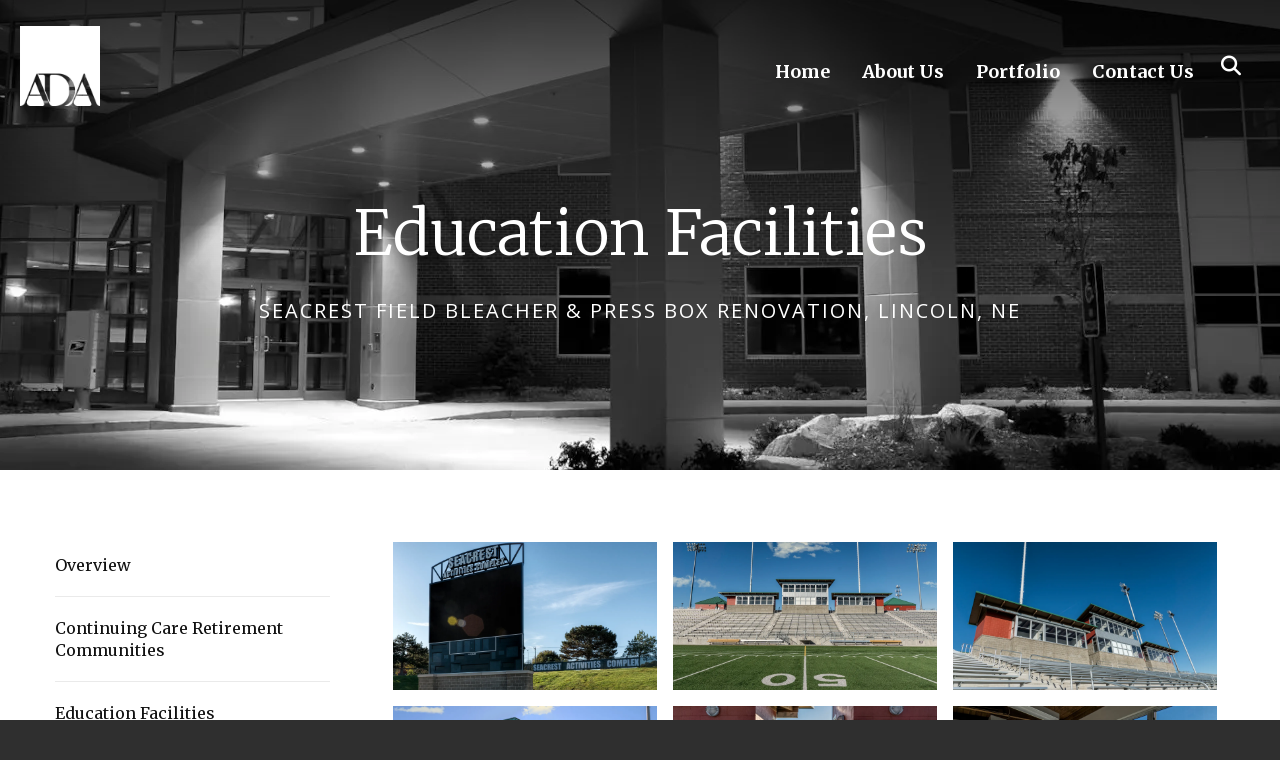

--- FILE ---
content_type: text/html; charset=UTF-8
request_url: https://www.adalincoln.com/portfolio/education-facilities/seacrest-field.html
body_size: 7576
content:
<!DOCTYPE html>

<!--[if lt IE 9]><html lang="en" class="no-js lt-ie10 lt-ie9"><![endif]-->
<!--[if IE 9]><html lang="en" class="no-js is-ie9 lt-ie10"><![endif]-->
<!--[if gt IE 9]><!--><html lang="en" class="no-js"><!--<![endif]-->

<head>
  <title>Seacrest Field Bleacher &amp; Press Box Renovation, Lincoln, NE : Education Facilities : Portfolio : Architectural Design Associates</title>
    <link rel="shortcut icon" href="https://cdn.firespring.com/images/114692cd-fd97-469a-b2bc-0f109770ee35"/>


<!-- Meta tags -->
<meta charset="utf-8">
<meta name="viewport" content="width=device-width, initial-scale=1.0">





  <meta property="og:title" content="Seacrest Field Bleacher &amp; Press Box Renovation, Lincoln, NE : Education Facilities : Portfolio : Architectural Design Associates">
  <meta property="og:url" content="https://www.adalincoln.com/portfolio/education-facilities/seacrest-field.html">
  <meta property="og:type" content="website">
        <meta name="twitter:card" content="summary">
  <meta name="twitter:title" content="Seacrest Field Bleacher &amp; Press Box Renovation, Lincoln, NE : Education Facilities : Portfolio : Architectural Design Associates">
    
  <link rel="stylesheet" href="//cdn.firespring.com/core/v2/css/stylesheet.1769035783.css">

<!-- CSS -->
      <link rel="stylesheet" href="//cdn.firespring.com/designs/np_skyline/css/design-3622.1769035783.css">
  
<!-- SlickSlider Assets -->
  
<!-- jQuery -->
<script nonce="782e513681428dc1690b8466431e6a4aa9d8a61c3127d10cab682e79a4a3cd21" type="text/javascript">
  (function (window) {
    if (window.location !== window.top.location) {
      var handler = function () {
        window.top.location = window.location;
        return false;
      };
      window.onclick = handler;
      window.onkeypress = handler;
    }
  })(this);
</script>
  <script nonce="782e513681428dc1690b8466431e6a4aa9d8a61c3127d10cab682e79a4a3cd21" src="//cdn.firespring.com/core/v2/js/jquery.1769035783.js"></script>

<!-- Clicky Analytics -->
    <script
    nonce="782e513681428dc1690b8466431e6a4aa9d8a61c3127d10cab682e79a4a3cd21"
    type="text/javascript"
  >
    var firespring = { log: function () { return }, goal: function () { return } }
    var firespring_site_id = Number('66623517');
    (function () {
      var s = document.createElement('script')
      s.type = 'text/javascript'
      s.async = true
      s.src = 'https://analytics.firespring.com/js';
      (document.getElementsByTagName('head')[0] || document.getElementsByTagName('body')[0]).appendChild(s)
    })()
  </script>
<!-- End Clicky Analytics --><!-- Google External Accounts -->
<script
  async
  nonce="782e513681428dc1690b8466431e6a4aa9d8a61c3127d10cab682e79a4a3cd21"
  src="https://www.googletagmanager.com/gtag/js?id=G-LCDZ0N7L9P"
></script>
<script nonce="782e513681428dc1690b8466431e6a4aa9d8a61c3127d10cab682e79a4a3cd21">
  window.dataLayer = window.dataLayer || []

  function gtag () {dataLayer.push(arguments)}

  gtag('js', new Date())
    gtag('config', 'G-LCDZ0N7L9P')
  </script>
<!-- End Google External Accounts -->

            
  

</head>

  <body class="internal ">

  
    <a class="hidden-visually skip-to-main" href="#main-content">Skip to main content</a>

              <header class="header">

<!-- BEGIN .outer-wrap -->
<div class="outer-wrap">

    <!-- BEGIN .mobile_nav_container -->
    <div class="mobile_nav_container">

        <div class="search_icon search_overlay_toggle">
     <i class="fa fa-search"></i>
   </div><!-- end .search_toggle -->
    
  <div class="clearfix"></div>

  
    <!-- BEGIN nav -->
                                                        <nav class="nav  accordian mobile_dropdown" aria-label="Secondary">

    
    <ul class="nav__list nav-ul-0 nav">
      
    <li class="nav-level-0">
      <a href="https://www.adalincoln.com/welcome.html">Home</a>

      
    </li>


    <li class="nav-level-0 nav__list--parent">
      <a href="https://www.adalincoln.com/about/">About Us</a>

      
        <ul class="nav-ul-1">
           
    <li class="nav-level-1">
      <a href="https://www.adalincoln.com/about/">Our Firm</a>

      
    </li>


    <li class="nav-level-1">
      <a href="https://www.adalincoln.com/about/mission.html">Our Mission &amp; Vision</a>

      
    </li>


    <li class="nav-level-1">
      <a href="https://www.adalincoln.com/about/our-team.html">Our Team</a>

      
    </li>


    <li class="nav-level-1">
      <a href="https://www.adalincoln.com/about/green-initiatives.html">Green Initiatives</a>

      
    </li>


    <li class="nav-level-1">
      <a href="https://www.adalincoln.com/about/location.html">Our Location</a>

      
    </li>

        </ul>
      
    </li>


    <li class="nav-level-0 nav__list--parent nav__list--here">
      <a href="https://www.adalincoln.com/portfolio/">Portfolio</a>

      
        <ul class="nav-ul-1">
           
    <li class="nav-level-1">
      <a href="https://www.adalincoln.com/portfolio/">Overview</a>

      
    </li>


    <li class="nav-level-1">
      <a href="https://www.adalincoln.com/portfolio/continuing-care.html">Continuing Care Retirement Communities</a>

      
    </li>


    <li class="nav-level-1">
      <a href="https://www.adalincoln.com/portfolio/education-facilities.html">Education Facilities</a>

      
    </li>


    <li class="nav-level-1">
      <a href="https://www.adalincoln.com/portfolio/financial-institutions.html">Financial Institutions</a>

      
    </li>


    <li class="nav-level-1">
      <a href="https://www.adalincoln.com/portfolio/healthcare-facilities.html">Healthcare Facilities</a>

      
    </li>


    <li class="nav-level-1">
      <a href="https://www.adalincoln.com/portfolio/housing-projects.html">Housing Projects</a>

      
    </li>


    <li class="nav-level-1">
      <a href="https://www.adalincoln.com/portfolio/industrial-projects.html">Industrial and Metal Buildings Projects</a>

      
    </li>


    <li class="nav-level-1">
      <a href="https://www.adalincoln.com/portfolio/municipal-projects.html">Municipal Projects</a>

      
    </li>


    <li class="nav-level-1">
      <a href="https://www.adalincoln.com/portfolio/office-buildings.html">Office Buildings</a>

      
    </li>


    <li class="nav-level-1">
      <a href="https://www.adalincoln.com/portfolio/recreation-facilities.html">Recreation Facilities</a>

      
    </li>


    <li class="nav-level-1">
      <a href="https://www.adalincoln.com/portfolio/religious-facilities.html">Religious Facilities</a>

      
    </li>


    <li class="nav-level-1">
      <a href="https://www.adalincoln.com/portfolio/food-service.html">Restaurants/Food Service Facilities</a>

      
    </li>


    <li class="nav-level-1">
      <a href="https://www.adalincoln.com/portfolio/retail-facilities.html">Retail Facilities</a>

      
    </li>

        </ul>
      
    </li>


    <li class="nav-level-0">
      <a href="https://www.adalincoln.com/contact-us/">Contact Us</a>

      
    </li>

    </ul>

    
  </nav>


            <!-- END nav -->

    
  </div>
  <!-- END .mobile_nav_container -->

  <!-- BEGIN nav-logo -->
      <div class="nav-logo">
        <a href="https://www.adalincoln.com/welcome.html"><img alt="Architectural Design Associates" title="logo" src="https://cdn.firespring.com/images/b2580381-7a9b-4bdc-a57a-74165f79ab50.png"></a>
    </div>
    <!-- END nav-logo -->

  <!-- BEGIN nav -->
                                              <nav class="nav dropdown" aria-label="Secondary">

    
    <ul class="nav__list nav-ul-0 nav">
      
    <li class="nav-level-0">
      <a href="https://www.adalincoln.com/welcome.html">Home</a>

      
    </li>


    <li class="nav-level-0 nav__list--parent">
      <a href="https://www.adalincoln.com/about/">About Us</a>

      
        <ul class="nav-ul-1">
           
    <li class="nav-level-1">
      <a href="https://www.adalincoln.com/about/">Our Firm</a>

      
    </li>


    <li class="nav-level-1">
      <a href="https://www.adalincoln.com/about/mission.html">Our Mission &amp; Vision</a>

      
    </li>


    <li class="nav-level-1">
      <a href="https://www.adalincoln.com/about/our-team.html">Our Team</a>

      
    </li>


    <li class="nav-level-1">
      <a href="https://www.adalincoln.com/about/green-initiatives.html">Green Initiatives</a>

      
    </li>


    <li class="nav-level-1">
      <a href="https://www.adalincoln.com/about/location.html">Our Location</a>

      
    </li>

        </ul>
      
    </li>


    <li class="nav-level-0 nav__list--parent nav__list--here">
      <a href="https://www.adalincoln.com/portfolio/">Portfolio</a>

      
        <ul class="nav-ul-1">
           
    <li class="nav-level-1">
      <a href="https://www.adalincoln.com/portfolio/">Overview</a>

      
    </li>


    <li class="nav-level-1">
      <a href="https://www.adalincoln.com/portfolio/continuing-care.html">Continuing Care Retirement Communities</a>

      
    </li>


    <li class="nav-level-1">
      <a href="https://www.adalincoln.com/portfolio/education-facilities.html">Education Facilities</a>

      
    </li>


    <li class="nav-level-1">
      <a href="https://www.adalincoln.com/portfolio/financial-institutions.html">Financial Institutions</a>

      
    </li>


    <li class="nav-level-1">
      <a href="https://www.adalincoln.com/portfolio/healthcare-facilities.html">Healthcare Facilities</a>

      
    </li>


    <li class="nav-level-1">
      <a href="https://www.adalincoln.com/portfolio/housing-projects.html">Housing Projects</a>

      
    </li>


    <li class="nav-level-1">
      <a href="https://www.adalincoln.com/portfolio/industrial-projects.html">Industrial and Metal Buildings Projects</a>

      
    </li>


    <li class="nav-level-1">
      <a href="https://www.adalincoln.com/portfolio/municipal-projects.html">Municipal Projects</a>

      
    </li>


    <li class="nav-level-1">
      <a href="https://www.adalincoln.com/portfolio/office-buildings.html">Office Buildings</a>

      
    </li>


    <li class="nav-level-1">
      <a href="https://www.adalincoln.com/portfolio/recreation-facilities.html">Recreation Facilities</a>

      
    </li>


    <li class="nav-level-1">
      <a href="https://www.adalincoln.com/portfolio/religious-facilities.html">Religious Facilities</a>

      
    </li>


    <li class="nav-level-1">
      <a href="https://www.adalincoln.com/portfolio/food-service.html">Restaurants/Food Service Facilities</a>

      
    </li>


    <li class="nav-level-1">
      <a href="https://www.adalincoln.com/portfolio/retail-facilities.html">Retail Facilities</a>

      
    </li>

        </ul>
      
    </li>


    <li class="nav-level-0">
      <a href="https://www.adalincoln.com/contact-us/">Contact Us</a>

      
    </li>

    </ul>

    
  </nav>


        <!-- END nav -->


  

      <div class="search_icon search_overlay_toggle">
    <i class="fa fa-search"></i>
  </div><!-- end .search_toggle -->
   
  <!-- BEGIN mobile_menu-->
   <div class="mobile_menu">
    <i class="fa fa-bars"></i>
   </div><!-- end .mobile_menu -->

  </div><!-- end outer-wrap -->

  <!-- BEGIN .end_header -->
  <div class="end_header"></div>
  <!-- END .end_header -->

  </header><!-- end header -->
      
      
   <!-- BEGIN .masthead_section -->
  <div class="masthead_section has-bg">
    <!-- BEGIN .wrap -->
    <div class="wrap">

        <h4>Seacrest Field Bleacher & Press Box Renovation, Lincoln, NE</h4>    <div id="content_db8af73ddb67a895f219b82f89700934"  class="image" style="max-width: 1600px;">
    
    <img
        loading="lazy"
        width="1600"
        height="470"
        alt=""
        src="https://cdn.firespring.com/images/a91501a7-221f-44d5-b6e5-384d8003450a.jpg"
        srcset="https://cdn.firespring.com/images/659d5155-ea63-4ee6-8a09-6f25abbd6a1f.jpg 600w, https://cdn.firespring.com/images/91536f2b-f25f-4e2f-9323-08a4d8b1a821.jpg 1200w, https://cdn.firespring.com/images/a91501a7-221f-44d5-b6e5-384d8003450a.jpg 1600w"
        itemprop="image"
                    >
    

          </div>

  
    <h1>Education Facilities</h1>
  
  </div>
    <!-- END .wrap -->
 </div>
   <!-- END .masthead_section -->


   
   <main id="main-content">
     <!-- BEGIN .wrap -->
     <div class="wrap">

        
          <!-- BEGIN .sidebar_section -->
          <div class="sidebar_section">

                              <!-- BEGIN sidebar -->
                                                                                                                      <nav class="nav nav nav_secondary accordian subnav" aria-label="Secondary">

    
    <ul class="nav__list nav-ul-0 nav">
      
    <li class="nav-level-0">
      <a href="https://www.adalincoln.com/portfolio/">Overview</a>

      
    </li>


    <li class="nav-level-0">
      <a href="https://www.adalincoln.com/portfolio/continuing-care.html">Continuing Care Retirement Communities</a>

      
    </li>


    <li class="nav-level-0">
      <a href="https://www.adalincoln.com/portfolio/education-facilities.html">Education Facilities</a>

      
    </li>


    <li class="nav-level-0">
      <a href="https://www.adalincoln.com/portfolio/financial-institutions.html">Financial Institutions</a>

      
    </li>


    <li class="nav-level-0">
      <a href="https://www.adalincoln.com/portfolio/healthcare-facilities.html">Healthcare Facilities</a>

      
    </li>


    <li class="nav-level-0">
      <a href="https://www.adalincoln.com/portfolio/housing-projects.html">Housing Projects</a>

      
    </li>


    <li class="nav-level-0">
      <a href="https://www.adalincoln.com/portfolio/industrial-projects.html">Industrial and Metal Buildings Projects</a>

      
    </li>


    <li class="nav-level-0">
      <a href="https://www.adalincoln.com/portfolio/municipal-projects.html">Municipal Projects</a>

      
    </li>


    <li class="nav-level-0">
      <a href="https://www.adalincoln.com/portfolio/office-buildings.html">Office Buildings</a>

      
    </li>


    <li class="nav-level-0">
      <a href="https://www.adalincoln.com/portfolio/recreation-facilities.html">Recreation Facilities</a>

      
    </li>


    <li class="nav-level-0">
      <a href="https://www.adalincoln.com/portfolio/religious-facilities.html">Religious Facilities</a>

      
    </li>


    <li class="nav-level-0">
      <a href="https://www.adalincoln.com/portfolio/food-service.html">Restaurants/Food Service Facilities</a>

      
    </li>


    <li class="nav-level-0">
      <a href="https://www.adalincoln.com/portfolio/retail-facilities.html">Retail Facilities</a>

      
    </li>

    </ul>

    
  </nav>


                                      <!-- END sidebar -->
              
              
           </div>
           <!-- END .sidebar_section -->
        

             <!-- BEGIN .primary_content -->
       <div class="primary_content" data-search-indexed="true">
            

    <div class="collection collection--gallery collection--gallery--next-prev" id="content_16d28f01c5ffe1e0870c4358207a7f85">

  
            
              
        <ul class="collection__items grid grid--block grid--block-xs-2 grid--block-sm-3 sb-border-none sb-padding-thin">

        
                                                  <li class="collection-item collection-item--has-image" id="content_16d28f01c5ffe1e0870c4358207a7f85_item_10205287">
                                                      <div class="collection-item__content clearfix lightbox lightbox--inline js-lightbox--inline" data-mfp-src="#collection-item-lightbox-16d28f01c5ffe1e0870c4358207a7f85-10205287">

                      <div id="content_5efa90a74c7428e3bee9b483304ab636_image_item_10205287"  class="collection-item-image image" style="max-width: 6000px;">
    <a href="#collection-item-lightbox-10205287"     itemprop="url">
    <img
        loading="lazy"
        width="6000"
        height="3375"
        alt=""
        src="https://cdn.firespring.com/images/d453d3a9-3104-4bd5-804c-bd2f6585cb45.jpg"
        srcset="https://cdn.firespring.com/images/d83cc862-7877-4642-90f8-6e3b9738d44c.jpg 600w, https://cdn.firespring.com/images/dfe331e4-e457-45b8-beab-f38e71d2e030.jpg 1200w, https://cdn.firespring.com/images/3f40beae-ca91-440b-b84d-a4078da0f5ff.jpg 1600w, https://cdn.firespring.com/images/d453d3a9-3104-4bd5-804c-bd2f6585cb45.jpg 6000w"
        itemprop="image"
                    >
    </a>

          </div>
          
          
          
        </div>
                  <div id="collection-item-lightbox-16d28f01c5ffe1e0870c4358207a7f85-10205287" class="inline-popup inline-popup--md mfp-hide"
                          style="max-width:6048px;">
                        
            <div class="inline-popup__content">
              <div id="content_5efa90a74c7428e3bee9b483304ab636_image_item_10205287"  class="collection-item-image image" style="max-width: 6000px;">
    
    <img
        loading="lazy"
        width="6000"
        height="3375"
        alt=""
        src="https://cdn.firespring.com/images/d453d3a9-3104-4bd5-804c-bd2f6585cb45.jpg"
        srcset="https://cdn.firespring.com/images/d83cc862-7877-4642-90f8-6e3b9738d44c.jpg 600w, https://cdn.firespring.com/images/dfe331e4-e457-45b8-beab-f38e71d2e030.jpg 1200w, https://cdn.firespring.com/images/3f40beae-ca91-440b-b84d-a4078da0f5ff.jpg 1600w, https://cdn.firespring.com/images/d453d3a9-3104-4bd5-804c-bd2f6585cb45.jpg 6000w"
        itemprop="image"
                    >
    

          </div>

              
            </div>

          </div>
              </li>
    
                                                  <li class="collection-item collection-item--has-image" id="content_16d28f01c5ffe1e0870c4358207a7f85_item_10205278">
                                                      <div class="collection-item__content clearfix lightbox lightbox--inline js-lightbox--inline" data-mfp-src="#collection-item-lightbox-16d28f01c5ffe1e0870c4358207a7f85-10205278">

                      <div id="content_5efa90a74c7428e3bee9b483304ab636_image_item_10205278"  class="collection-item-image image" style="max-width: 6000px;">
    <a href="#collection-item-lightbox-10205278"     itemprop="url">
    <img
        loading="lazy"
        width="6000"
        height="3375"
        alt=""
        src="https://cdn.firespring.com/images/6f1efcf9-40fb-4514-8c0e-49ff215cfcbc.jpg"
        srcset="https://cdn.firespring.com/images/eb58971c-5e0f-4a91-873d-1ca276b10162.jpg 600w, https://cdn.firespring.com/images/f6c4080a-518f-4486-9ca5-df586b195fcc.jpg 1200w, https://cdn.firespring.com/images/acc0a337-3ad2-4f44-a333-3b8296b02115.jpg 1600w, https://cdn.firespring.com/images/6f1efcf9-40fb-4514-8c0e-49ff215cfcbc.jpg 6000w"
        itemprop="image"
                    >
    </a>

          </div>
          
          
          
        </div>
                  <div id="collection-item-lightbox-16d28f01c5ffe1e0870c4358207a7f85-10205278" class="inline-popup inline-popup--md mfp-hide"
                          style="max-width:6048px;">
                        
            <div class="inline-popup__content">
              <div id="content_5efa90a74c7428e3bee9b483304ab636_image_item_10205278"  class="collection-item-image image" style="max-width: 6000px;">
    
    <img
        loading="lazy"
        width="6000"
        height="3375"
        alt=""
        src="https://cdn.firespring.com/images/6f1efcf9-40fb-4514-8c0e-49ff215cfcbc.jpg"
        srcset="https://cdn.firespring.com/images/eb58971c-5e0f-4a91-873d-1ca276b10162.jpg 600w, https://cdn.firespring.com/images/f6c4080a-518f-4486-9ca5-df586b195fcc.jpg 1200w, https://cdn.firespring.com/images/acc0a337-3ad2-4f44-a333-3b8296b02115.jpg 1600w, https://cdn.firespring.com/images/6f1efcf9-40fb-4514-8c0e-49ff215cfcbc.jpg 6000w"
        itemprop="image"
                    >
    

          </div>

              
            </div>

          </div>
              </li>
    
                                                  <li class="collection-item collection-item--has-image" id="content_16d28f01c5ffe1e0870c4358207a7f85_item_10205284">
                                                      <div class="collection-item__content clearfix lightbox lightbox--inline js-lightbox--inline" data-mfp-src="#collection-item-lightbox-16d28f01c5ffe1e0870c4358207a7f85-10205284">

                      <div id="content_5efa90a74c7428e3bee9b483304ab636_image_item_10205284"  class="collection-item-image image" style="max-width: 6000px;">
    <a href="#collection-item-lightbox-10205284"     itemprop="url">
    <img
        loading="lazy"
        width="6000"
        height="3375"
        alt=""
        src="https://cdn.firespring.com/images/030aeeb4-c7eb-4190-8a14-6910f1eaee74.jpg"
        srcset="https://cdn.firespring.com/images/b4c8bdad-9e81-43ad-9bf9-831dbfd05160.jpg 600w, https://cdn.firespring.com/images/6c70db5f-4fe8-4337-baa4-eae2d9d1990e.jpg 1200w, https://cdn.firespring.com/images/2eba7918-c281-4e59-a1fb-e8646f5c7301.jpg 1600w, https://cdn.firespring.com/images/030aeeb4-c7eb-4190-8a14-6910f1eaee74.jpg 6000w"
        itemprop="image"
                    >
    </a>

          </div>
          
          
          
        </div>
                  <div id="collection-item-lightbox-16d28f01c5ffe1e0870c4358207a7f85-10205284" class="inline-popup inline-popup--md mfp-hide"
                          style="max-width:6048px;">
                        
            <div class="inline-popup__content">
              <div id="content_5efa90a74c7428e3bee9b483304ab636_image_item_10205284"  class="collection-item-image image" style="max-width: 6000px;">
    
    <img
        loading="lazy"
        width="6000"
        height="3375"
        alt=""
        src="https://cdn.firespring.com/images/030aeeb4-c7eb-4190-8a14-6910f1eaee74.jpg"
        srcset="https://cdn.firespring.com/images/b4c8bdad-9e81-43ad-9bf9-831dbfd05160.jpg 600w, https://cdn.firespring.com/images/6c70db5f-4fe8-4337-baa4-eae2d9d1990e.jpg 1200w, https://cdn.firespring.com/images/2eba7918-c281-4e59-a1fb-e8646f5c7301.jpg 1600w, https://cdn.firespring.com/images/030aeeb4-c7eb-4190-8a14-6910f1eaee74.jpg 6000w"
        itemprop="image"
                    >
    

          </div>

              
            </div>

          </div>
              </li>
    
                                                  <li class="collection-item collection-item--has-image" id="content_16d28f01c5ffe1e0870c4358207a7f85_item_10205282">
                                                      <div class="collection-item__content clearfix lightbox lightbox--inline js-lightbox--inline" data-mfp-src="#collection-item-lightbox-16d28f01c5ffe1e0870c4358207a7f85-10205282">

                      <div id="content_5efa90a74c7428e3bee9b483304ab636_image_item_10205282"  class="collection-item-image image" style="max-width: 5988px;">
    <a href="#collection-item-lightbox-10205282"     itemprop="url">
    <img
        loading="lazy"
        width="5988"
        height="3368"
        alt=""
        src="https://cdn.firespring.com/images/ebdcb3ca-3e41-4ac4-8677-3d852624756b.jpg"
        srcset="https://cdn.firespring.com/images/e13cc478-4d65-4f3f-a52e-6703b37cb858.jpg 600w, https://cdn.firespring.com/images/99ed9c8b-35b7-4ee1-ab84-a357bd496f51.jpg 1200w, https://cdn.firespring.com/images/705c3dca-fafe-4179-8a2f-028d2e395483.jpg 1600w, https://cdn.firespring.com/images/ebdcb3ca-3e41-4ac4-8677-3d852624756b.jpg 5988w"
        itemprop="image"
                    >
    </a>

          </div>
          
          
          
        </div>
                  <div id="collection-item-lightbox-16d28f01c5ffe1e0870c4358207a7f85-10205282" class="inline-popup inline-popup--md mfp-hide"
                          style="max-width:6036px;">
                        
            <div class="inline-popup__content">
              <div id="content_5efa90a74c7428e3bee9b483304ab636_image_item_10205282"  class="collection-item-image image" style="max-width: 5988px;">
    
    <img
        loading="lazy"
        width="5988"
        height="3368"
        alt=""
        src="https://cdn.firespring.com/images/ebdcb3ca-3e41-4ac4-8677-3d852624756b.jpg"
        srcset="https://cdn.firespring.com/images/e13cc478-4d65-4f3f-a52e-6703b37cb858.jpg 600w, https://cdn.firespring.com/images/99ed9c8b-35b7-4ee1-ab84-a357bd496f51.jpg 1200w, https://cdn.firespring.com/images/705c3dca-fafe-4179-8a2f-028d2e395483.jpg 1600w, https://cdn.firespring.com/images/ebdcb3ca-3e41-4ac4-8677-3d852624756b.jpg 5988w"
        itemprop="image"
                    >
    

          </div>

              
            </div>

          </div>
              </li>
    
                                                  <li class="collection-item collection-item--has-image" id="content_16d28f01c5ffe1e0870c4358207a7f85_item_10205285">
                                                      <div class="collection-item__content clearfix lightbox lightbox--inline js-lightbox--inline" data-mfp-src="#collection-item-lightbox-16d28f01c5ffe1e0870c4358207a7f85-10205285">

                      <div id="content_5efa90a74c7428e3bee9b483304ab636_image_item_10205285"  class="collection-item-image image" style="max-width: 6000px;">
    <a href="#collection-item-lightbox-10205285"     itemprop="url">
    <img
        loading="lazy"
        width="6000"
        height="3375"
        alt=""
        src="https://cdn.firespring.com/images/022110fd-4264-4c08-b2a7-779f9436bb73.jpg"
        srcset="https://cdn.firespring.com/images/f9ce555e-5ce8-44d1-802e-cdd903bf5756.jpg 600w, https://cdn.firespring.com/images/98e38cca-1f32-4ab3-9faa-2bcacffb28ce.jpg 1200w, https://cdn.firespring.com/images/e838232c-c9a1-4588-8c47-43e6d527e668.jpg 1600w, https://cdn.firespring.com/images/022110fd-4264-4c08-b2a7-779f9436bb73.jpg 6000w"
        itemprop="image"
                    >
    </a>

          </div>
          
          
          
        </div>
                  <div id="collection-item-lightbox-16d28f01c5ffe1e0870c4358207a7f85-10205285" class="inline-popup inline-popup--md mfp-hide"
                          style="max-width:6048px;">
                        
            <div class="inline-popup__content">
              <div id="content_5efa90a74c7428e3bee9b483304ab636_image_item_10205285"  class="collection-item-image image" style="max-width: 6000px;">
    
    <img
        loading="lazy"
        width="6000"
        height="3375"
        alt=""
        src="https://cdn.firespring.com/images/022110fd-4264-4c08-b2a7-779f9436bb73.jpg"
        srcset="https://cdn.firespring.com/images/f9ce555e-5ce8-44d1-802e-cdd903bf5756.jpg 600w, https://cdn.firespring.com/images/98e38cca-1f32-4ab3-9faa-2bcacffb28ce.jpg 1200w, https://cdn.firespring.com/images/e838232c-c9a1-4588-8c47-43e6d527e668.jpg 1600w, https://cdn.firespring.com/images/022110fd-4264-4c08-b2a7-779f9436bb73.jpg 6000w"
        itemprop="image"
                    >
    

          </div>

              
            </div>

          </div>
              </li>
    
                                                  <li class="collection-item collection-item--has-image" id="content_16d28f01c5ffe1e0870c4358207a7f85_item_10205280">
                                                      <div class="collection-item__content clearfix lightbox lightbox--inline js-lightbox--inline" data-mfp-src="#collection-item-lightbox-16d28f01c5ffe1e0870c4358207a7f85-10205280">

                      <div id="content_5efa90a74c7428e3bee9b483304ab636_image_item_10205280"  class="collection-item-image image" style="max-width: 6000px;">
    <a href="#collection-item-lightbox-10205280"     itemprop="url">
    <img
        loading="lazy"
        width="6000"
        height="3375"
        alt=""
        src="https://cdn.firespring.com/images/60001923-2c45-4576-9656-8f7692080d6f.jpg"
        srcset="https://cdn.firespring.com/images/7e9ec9d7-5440-424b-b1fa-40711a3303e4.jpg 600w, https://cdn.firespring.com/images/6de1dd96-5586-4210-97d0-9b90ef16193b.jpg 1200w, https://cdn.firespring.com/images/928a0602-d00a-4e17-b0ac-9b089a9e7ca8.jpg 1600w, https://cdn.firespring.com/images/60001923-2c45-4576-9656-8f7692080d6f.jpg 6000w"
        itemprop="image"
                    >
    </a>

          </div>
          
          
          
        </div>
                  <div id="collection-item-lightbox-16d28f01c5ffe1e0870c4358207a7f85-10205280" class="inline-popup inline-popup--md mfp-hide"
                          style="max-width:6048px;">
                        
            <div class="inline-popup__content">
              <div id="content_5efa90a74c7428e3bee9b483304ab636_image_item_10205280"  class="collection-item-image image" style="max-width: 6000px;">
    
    <img
        loading="lazy"
        width="6000"
        height="3375"
        alt=""
        src="https://cdn.firespring.com/images/60001923-2c45-4576-9656-8f7692080d6f.jpg"
        srcset="https://cdn.firespring.com/images/7e9ec9d7-5440-424b-b1fa-40711a3303e4.jpg 600w, https://cdn.firespring.com/images/6de1dd96-5586-4210-97d0-9b90ef16193b.jpg 1200w, https://cdn.firespring.com/images/928a0602-d00a-4e17-b0ac-9b089a9e7ca8.jpg 1600w, https://cdn.firespring.com/images/60001923-2c45-4576-9656-8f7692080d6f.jpg 6000w"
        itemprop="image"
                    >
    

          </div>

              
            </div>

          </div>
              </li>
    
  
      </ul>
  
    
  </div>
<p>In addition to replacing he press box with a new 2 story structure, this athletic complex work included replacing the existing bleacher seating system, replacing the associated subgrade drainage system, expanding the field turf athletic surface, providing wheelchair access to the press box and bleacher seating, replacing the scoreboard, and paving the parking surfaces. The press box facility included booths for media, coaches, timer/scoreboard, elevated video, sound equipment and mechanical/electrical. Single hung operable windows allowed for open connection from each booth to the athletic complex while maintaining critical sight lines.</p>

        <div class="collection collection--list" id="content_02558f571d4690b720d09170bdb291d5">

    

    <ul class="collection__items list--plain">

        
                        <li class="collection-item" id="content_02558f571d4690b720d09170bdb291d5_item_10205212">
                                    <div class="collection-item__content">

          
                      <div class="collection-item-label"><a href="https://www.adalincoln.com/portfolio/education-facilities.html"     itemprop="url">Return to Education Facilities projects</a></div>
          
          
        </div>
              </li>
      
    </ul>

    </div>

         <div class="clearfix"></div>
       </div>
       <!-- END .primary_content -->
      

      </div>
      <!-- END .wrap -->

    </main><!-- end main -->


   

              











<footer>

  <!-- BEGIN .wrap -->
  <div class="wrap">

    <!-- BEGIN .footer-logo -->
          <div class="footer-logo"><a href="https://www.adalincoln.com/welcome.html"><img alt="Architectural Design Associates" title="logo" src="https://cdn.firespring.com/images/13c4c009-afe1-44a1-9546-a3291e78e1c8.png"></a></div>
        <!-- END .footer-logo -->

    <!-- BEGIN .location_section -->
    <div class="location_section">

      <div class="locations-hours locations-hours--variable">

  <div class="location location--1" itemscope itemtype="https://schema.org/Organization">

              
    <div class="location__info">

              
          <div class="location__address" itemprop="address" itemscope itemtype="https://schema.org/PostalAddress">

                          
                <div class="location-address location-address--1" itemprop="streetAddress">
                  3410 &#039;O&#039; Street
                </div>

                                        
                <div class="location-address location-address--2" itemprop="streetAddress">
                  Suite A
                </div>

                                        
                <div class="location-address location-address--3" itemprop="streetAddress">
                  Lincoln, NE 68510
                </div>

                          
          </div>

              
              
          <div class="location__phone">

                          
                <div class="location-phone location-phone--1">
                                      <span class="label">Telephone</span>
                                    <span class="value" itemprop="telephone" content="4024863232"><a
                        href="tel:4024863232">(402) 486-3232 |</a></span>
                </div>

                                        
                <div class="location-phone location-phone--2">
                                      <span class="label">Fax</span>
                                    <span class="value" itemprop="telephone" content="4024863380"><a
                        href="tel:4024863380">(402) 486-3380 |</a></span>
                </div>

                          
          </div>

              
              
          <div class="location__links">
            <div class="location-links-email">
                                              <span class="value"><a href="https://www.adalincoln.com/contact-us/overview.html">Email</a></span>
                          </div>
          </div>

              
                    
    </div>
  </div>


</div>
    </div>
    <!-- END .location_section -->


    


    
   <!-- BEGIN .footer_info -->
   <div class="footer_info">

     <!-- BEGIN .copyright -->
     <div class="copyright">
       <p>  &copy; Architectural Design Associates 2026 </p>
     </div>
     <!-- END .copyright -->

     <!-- BEGIN .pp_tc -->
     <div class="pp_tc">
              </div>
     <!-- END .pp_tc -->

     <!-- BEGIN .powered_by -->
     <div class="powered_by">
              <div class="content-block powered-by-block">
  <p>Powered by <a href="https://www.firespring.com/services/nonprofit-website-builder/" target="_blank" rel="noreferrer noopener">Firespring</a></p>
</div>
          </div>
    <!-- END .powered_by -->

  </div>
  <!-- END .footer_info -->

</div>
<!-- END .wrap -->

</footer><!-- end footer -->



<!-- overlay -->
<div class="search_section">

  <div class="search_close search_toggle">
    <i class="fa fa-times"></i><span>Close</span>
  </div><!-- end .search_close -->

      <div class="content-block search-block">
  <div class="search-form search-form--4b78f39e4e14895359f912944d757633" role="search">

  <form class="form--inline form--inline--no-button" novalidate>
    <div class="form-row">
      <div class="form-row__controls">
        <input aria-label="Search our site" type="search" id="search-form__input--4b78f39e4e14895359f912944d757633" autocomplete="off">
      </div>
    </div>
  </form>

  <div id="search-form__results--4b78f39e4e14895359f912944d757633" class="search-form__results"></div>
    <script nonce="782e513681428dc1690b8466431e6a4aa9d8a61c3127d10cab682e79a4a3cd21" type="text/javascript">
      var ss360Config = window.ss360Config || []
      var config = {
        style: {
          themeColor: '#333333',
          accentColor: "#000000",
          loaderType: 'circle'
        },
        searchBox: {
          selector: "#search-form__input--4b78f39e4e14895359f912944d757633"
        },
        tracking: {
          providers: []
        },
        siteId: "www.adalincoln.com",
        showErrors: false
      }
      if (!window.ss360Config[0]) {
        var stScript = document.createElement('script')
        stScript.type = 'text/javascript'
        stScript.async = true
        stScript.src = 'https://cdn.sitesearch360.com/v13/sitesearch360-v13.min.js'
        var entry = document.getElementsByTagName('script')[0]
        entry.parentNode.insertBefore(stScript, entry)
      }
      ss360Config.push(config)
    </script>
</div>
</div>
  
</div> <!-- end .search_section -->
      

  



  <script nonce="782e513681428dc1690b8466431e6a4aa9d8a61c3127d10cab682e79a4a3cd21" src="//cdn.firespring.com/core/v2/js/footer_scripts.1769035783.js"></script>

<script nonce="782e513681428dc1690b8466431e6a4aa9d8a61c3127d10cab682e79a4a3cd21">
  (function(h,o,u,n,d) {
    h=h[d]=h[d]||{q:[],onReady:function(c){h.q.push(c)}}
    d=o.createElement(u);d.async=1;d.src=n
    n=o.getElementsByTagName(u)[0];n.parentNode.insertBefore(d,n)
  })(window,document,'script','https://www.datadoghq-browser-agent.com/us1/v6/datadog-rum.js','DD_RUM')

  // regex patterns to identify known bot instances:
  let botPattern = "(googlebot\/|bot|Googlebot-Mobile|Googlebot-Image|Google favicon|Mediapartners-Google|bingbot|slurp|java|wget|curl|Commons-HttpClient|Python-urllib|libwww|httpunit|nutch|phpcrawl|msnbot|jyxobot|FAST-WebCrawler|FAST Enterprise Crawler|biglotron|teoma|convera|seekbot|gigablast|exabot|ngbot|ia_archiver|GingerCrawler|webmon |httrack|webcrawler|grub.org|UsineNouvelleCrawler|antibot|netresearchserver|speedy|fluffy|bibnum.bnf|findlink|msrbot|panscient|yacybot|AISearchBot|IOI|ips-agent|tagoobot|MJ12bot|dotbot|woriobot|yanga|buzzbot|mlbot|yandexbot|purebot|Linguee Bot|Voyager|CyberPatrol|voilabot|baiduspider|citeseerxbot|spbot|twengabot|postrank|turnitinbot|scribdbot|page2rss|sitebot|linkdex|Adidxbot|blekkobot|ezooms|dotbot|Mail.RU_Bot|discobot|heritrix|findthatfile|europarchive.org|NerdByNature.Bot|sistrix crawler|ahrefsbot|Aboundex|domaincrawler|wbsearchbot|summify|ccbot|edisterbot|seznambot|ec2linkfinder|gslfbot|aihitbot|intelium_bot|facebookexternalhit|yeti|RetrevoPageAnalyzer|lb-spider|sogou|lssbot|careerbot|wotbox|wocbot|ichiro|DuckDuckBot|lssrocketcrawler|drupact|webcompanycrawler|acoonbot|openindexspider|gnam gnam spider|web-archive-net.com.bot|backlinkcrawler|coccoc|integromedb|content crawler spider|toplistbot|seokicks-robot|it2media-domain-crawler|ip-web-crawler.com|siteexplorer.info|elisabot|proximic|changedetection|blexbot|arabot|WeSEE:Search|niki-bot|CrystalSemanticsBot|rogerbot|360Spider|psbot|InterfaxScanBot|Lipperhey SEO Service|CC Metadata Scaper|g00g1e.net|GrapeshotCrawler|urlappendbot|brainobot|fr-crawler|binlar|SimpleCrawler|Livelapbot|Twitterbot|cXensebot|smtbot|bnf.fr_bot|A6-Indexer|ADmantX|Facebot|Twitterbot|OrangeBot|memorybot|AdvBot|MegaIndex|SemanticScholarBot|ltx71|nerdybot|xovibot|BUbiNG|Qwantify|archive.org_bot|Applebot|TweetmemeBot|crawler4j|findxbot|SemrushBot|yoozBot|lipperhey|y!j-asr|Domain Re-Animator Bot|AddThis)";

  let regex = new RegExp(botPattern, 'i');

  // define var conditionalSampleRate as 0 if the userAgent matches a pattern in botPatterns
  // otherwise, define conditionalSampleRate as 100
  let conditionalSampleRate = regex.test(navigator.userAgent) ? 0 : 10;
  window.DD_RUM.onReady(function() {
    window.DD_RUM.init({
      applicationId: 'a1c5469d-ab6f-4740-b889-5955b6c24e72',
      clientToken: 'pub9ae25d27d775da672cae8a79ec522337',
      site: 'datadoghq.com',
      service: 'fdp',
      env: 'production',
      sessionSampleRate: conditionalSampleRate,
      sessionReplaySampleRate: 0,
      defaultPrivacyLevel: 'mask',
      trackUserInteractions: true,
      trackResources: true,
      trackLongTasks: 1,
      traceContextInjection: 'sampled'
    });
  });
</script>

  <script nonce="782e513681428dc1690b8466431e6a4aa9d8a61c3127d10cab682e79a4a3cd21" src="https://cdn.firespring.com/core/v2/js/fireSlider/velocity.min.js"></script>
  <script nonce="782e513681428dc1690b8466431e6a4aa9d8a61c3127d10cab682e79a4a3cd21" src="https://cdn.firespring.com/core/v2/js/fireSlider/jquery.fireSlider.velocity.js"></script>
        <script type="application/javascript" nonce="782e513681428dc1690b8466431e6a4aa9d8a61c3127d10cab682e79a4a3cd21">
      $(document).ready(() => {
        var noneEffect = function(element, options) {
          element.velocity({translateX: [(options.nextPos + '%'), (options.currPos + '%')]}, {duration: 0, queue: options.effect, easing: [0]});
        }
        fireSlider.prototype.Effects.register('none', noneEffect);
      })
    </script>
  

  <noscript><p><img
        alt="Firespring Analytics"
        width="1"
        height="1"
        src="https://analytics.firespring.com//66623517.gif"
      /></p></noscript>
                  <script nonce="782e513681428dc1690b8466431e6a4aa9d8a61c3127d10cab682e79a4a3cd21" src="//cdn.firespring.com/designs/np_skyline/js/8247b22743a1ed8d863be45f83512742ead5361f.1769035783.js" type="text/javascript"></script>
          </body>


</html>